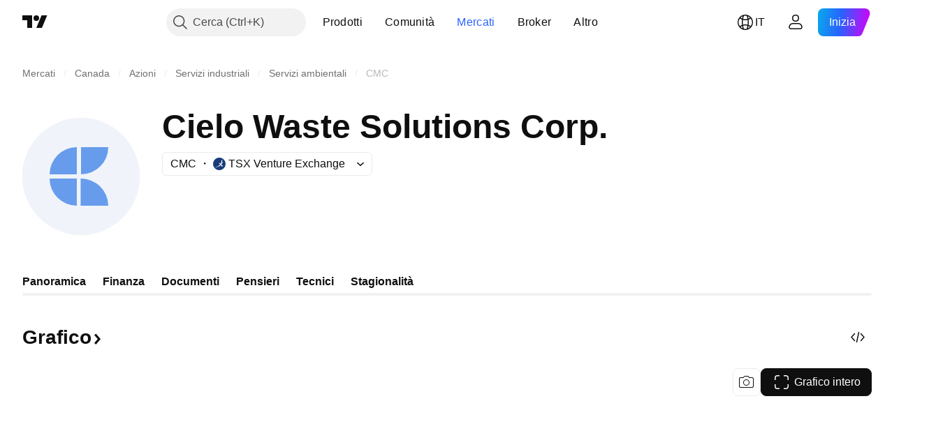

--- FILE ---
content_type: image/svg+xml
request_url: https://s3-symbol-logo.tradingview.com/cielo-waste-solutions--big.svg
body_size: -4
content:
<!-- by TradingView --><svg width="56" height="56" viewBox="0 0 56 56" xmlns="http://www.w3.org/2000/svg"><path fill="#F0F3FA" d="M0 0h56v56H0z"/><path d="M26 14a13 13 0 0 0-13 13h13V14Zm0 28a13 13 0 0 1-13-13h13v13Zm15-28a13 13 0 0 1-13 13V14h13ZM27.82 29A13.1 13.1 0 0 1 41 42H27.82V29Z" fill="#679CEC"/></svg>